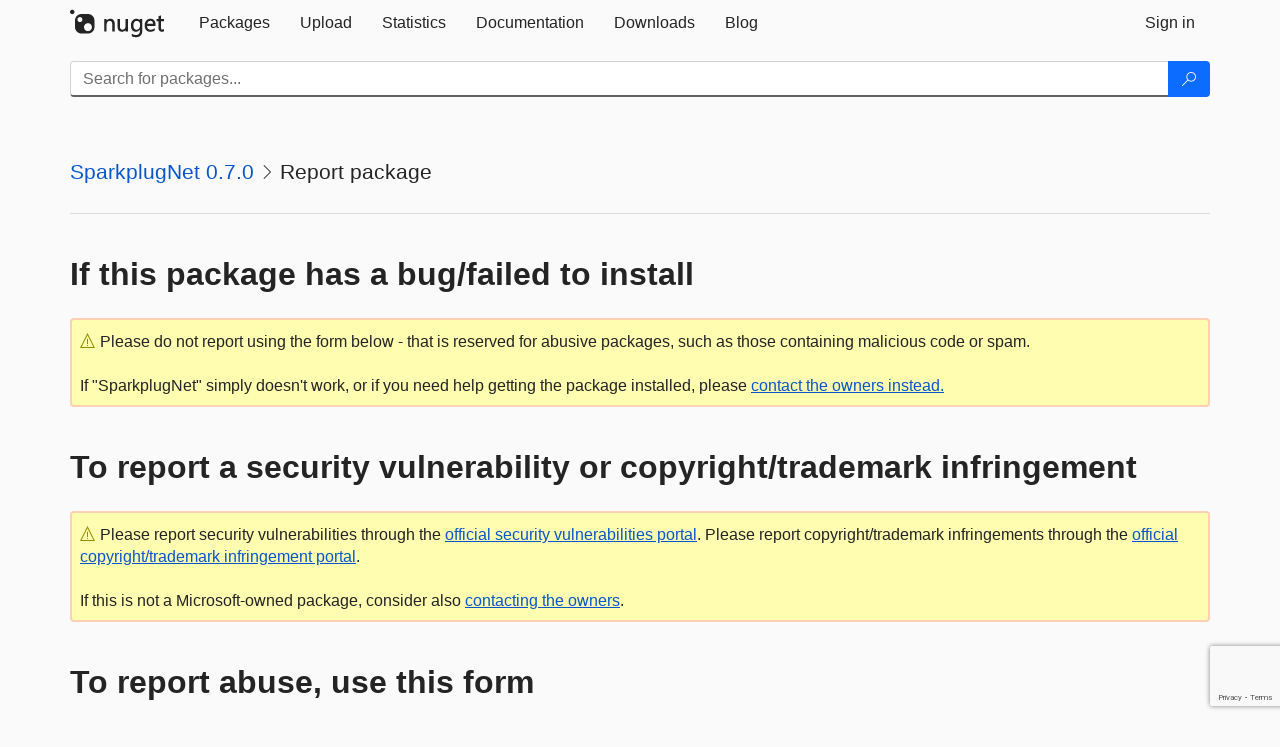

--- FILE ---
content_type: text/html; charset=utf-8
request_url: https://www.google.com/recaptcha/api2/anchor?ar=1&k=6Lf4P10UAAAAAPp-L5yBSChLOGUdU4ci187t7JCv&co=aHR0cHM6Ly9mZWVkLm51Z2V0Lm9yZzo0NDM.&hl=en&v=PoyoqOPhxBO7pBk68S4YbpHZ&size=invisible&anchor-ms=20000&execute-ms=30000&cb=otaw0itqedtn
body_size: 49579
content:
<!DOCTYPE HTML><html dir="ltr" lang="en"><head><meta http-equiv="Content-Type" content="text/html; charset=UTF-8">
<meta http-equiv="X-UA-Compatible" content="IE=edge">
<title>reCAPTCHA</title>
<style type="text/css">
/* cyrillic-ext */
@font-face {
  font-family: 'Roboto';
  font-style: normal;
  font-weight: 400;
  font-stretch: 100%;
  src: url(//fonts.gstatic.com/s/roboto/v48/KFO7CnqEu92Fr1ME7kSn66aGLdTylUAMa3GUBHMdazTgWw.woff2) format('woff2');
  unicode-range: U+0460-052F, U+1C80-1C8A, U+20B4, U+2DE0-2DFF, U+A640-A69F, U+FE2E-FE2F;
}
/* cyrillic */
@font-face {
  font-family: 'Roboto';
  font-style: normal;
  font-weight: 400;
  font-stretch: 100%;
  src: url(//fonts.gstatic.com/s/roboto/v48/KFO7CnqEu92Fr1ME7kSn66aGLdTylUAMa3iUBHMdazTgWw.woff2) format('woff2');
  unicode-range: U+0301, U+0400-045F, U+0490-0491, U+04B0-04B1, U+2116;
}
/* greek-ext */
@font-face {
  font-family: 'Roboto';
  font-style: normal;
  font-weight: 400;
  font-stretch: 100%;
  src: url(//fonts.gstatic.com/s/roboto/v48/KFO7CnqEu92Fr1ME7kSn66aGLdTylUAMa3CUBHMdazTgWw.woff2) format('woff2');
  unicode-range: U+1F00-1FFF;
}
/* greek */
@font-face {
  font-family: 'Roboto';
  font-style: normal;
  font-weight: 400;
  font-stretch: 100%;
  src: url(//fonts.gstatic.com/s/roboto/v48/KFO7CnqEu92Fr1ME7kSn66aGLdTylUAMa3-UBHMdazTgWw.woff2) format('woff2');
  unicode-range: U+0370-0377, U+037A-037F, U+0384-038A, U+038C, U+038E-03A1, U+03A3-03FF;
}
/* math */
@font-face {
  font-family: 'Roboto';
  font-style: normal;
  font-weight: 400;
  font-stretch: 100%;
  src: url(//fonts.gstatic.com/s/roboto/v48/KFO7CnqEu92Fr1ME7kSn66aGLdTylUAMawCUBHMdazTgWw.woff2) format('woff2');
  unicode-range: U+0302-0303, U+0305, U+0307-0308, U+0310, U+0312, U+0315, U+031A, U+0326-0327, U+032C, U+032F-0330, U+0332-0333, U+0338, U+033A, U+0346, U+034D, U+0391-03A1, U+03A3-03A9, U+03B1-03C9, U+03D1, U+03D5-03D6, U+03F0-03F1, U+03F4-03F5, U+2016-2017, U+2034-2038, U+203C, U+2040, U+2043, U+2047, U+2050, U+2057, U+205F, U+2070-2071, U+2074-208E, U+2090-209C, U+20D0-20DC, U+20E1, U+20E5-20EF, U+2100-2112, U+2114-2115, U+2117-2121, U+2123-214F, U+2190, U+2192, U+2194-21AE, U+21B0-21E5, U+21F1-21F2, U+21F4-2211, U+2213-2214, U+2216-22FF, U+2308-230B, U+2310, U+2319, U+231C-2321, U+2336-237A, U+237C, U+2395, U+239B-23B7, U+23D0, U+23DC-23E1, U+2474-2475, U+25AF, U+25B3, U+25B7, U+25BD, U+25C1, U+25CA, U+25CC, U+25FB, U+266D-266F, U+27C0-27FF, U+2900-2AFF, U+2B0E-2B11, U+2B30-2B4C, U+2BFE, U+3030, U+FF5B, U+FF5D, U+1D400-1D7FF, U+1EE00-1EEFF;
}
/* symbols */
@font-face {
  font-family: 'Roboto';
  font-style: normal;
  font-weight: 400;
  font-stretch: 100%;
  src: url(//fonts.gstatic.com/s/roboto/v48/KFO7CnqEu92Fr1ME7kSn66aGLdTylUAMaxKUBHMdazTgWw.woff2) format('woff2');
  unicode-range: U+0001-000C, U+000E-001F, U+007F-009F, U+20DD-20E0, U+20E2-20E4, U+2150-218F, U+2190, U+2192, U+2194-2199, U+21AF, U+21E6-21F0, U+21F3, U+2218-2219, U+2299, U+22C4-22C6, U+2300-243F, U+2440-244A, U+2460-24FF, U+25A0-27BF, U+2800-28FF, U+2921-2922, U+2981, U+29BF, U+29EB, U+2B00-2BFF, U+4DC0-4DFF, U+FFF9-FFFB, U+10140-1018E, U+10190-1019C, U+101A0, U+101D0-101FD, U+102E0-102FB, U+10E60-10E7E, U+1D2C0-1D2D3, U+1D2E0-1D37F, U+1F000-1F0FF, U+1F100-1F1AD, U+1F1E6-1F1FF, U+1F30D-1F30F, U+1F315, U+1F31C, U+1F31E, U+1F320-1F32C, U+1F336, U+1F378, U+1F37D, U+1F382, U+1F393-1F39F, U+1F3A7-1F3A8, U+1F3AC-1F3AF, U+1F3C2, U+1F3C4-1F3C6, U+1F3CA-1F3CE, U+1F3D4-1F3E0, U+1F3ED, U+1F3F1-1F3F3, U+1F3F5-1F3F7, U+1F408, U+1F415, U+1F41F, U+1F426, U+1F43F, U+1F441-1F442, U+1F444, U+1F446-1F449, U+1F44C-1F44E, U+1F453, U+1F46A, U+1F47D, U+1F4A3, U+1F4B0, U+1F4B3, U+1F4B9, U+1F4BB, U+1F4BF, U+1F4C8-1F4CB, U+1F4D6, U+1F4DA, U+1F4DF, U+1F4E3-1F4E6, U+1F4EA-1F4ED, U+1F4F7, U+1F4F9-1F4FB, U+1F4FD-1F4FE, U+1F503, U+1F507-1F50B, U+1F50D, U+1F512-1F513, U+1F53E-1F54A, U+1F54F-1F5FA, U+1F610, U+1F650-1F67F, U+1F687, U+1F68D, U+1F691, U+1F694, U+1F698, U+1F6AD, U+1F6B2, U+1F6B9-1F6BA, U+1F6BC, U+1F6C6-1F6CF, U+1F6D3-1F6D7, U+1F6E0-1F6EA, U+1F6F0-1F6F3, U+1F6F7-1F6FC, U+1F700-1F7FF, U+1F800-1F80B, U+1F810-1F847, U+1F850-1F859, U+1F860-1F887, U+1F890-1F8AD, U+1F8B0-1F8BB, U+1F8C0-1F8C1, U+1F900-1F90B, U+1F93B, U+1F946, U+1F984, U+1F996, U+1F9E9, U+1FA00-1FA6F, U+1FA70-1FA7C, U+1FA80-1FA89, U+1FA8F-1FAC6, U+1FACE-1FADC, U+1FADF-1FAE9, U+1FAF0-1FAF8, U+1FB00-1FBFF;
}
/* vietnamese */
@font-face {
  font-family: 'Roboto';
  font-style: normal;
  font-weight: 400;
  font-stretch: 100%;
  src: url(//fonts.gstatic.com/s/roboto/v48/KFO7CnqEu92Fr1ME7kSn66aGLdTylUAMa3OUBHMdazTgWw.woff2) format('woff2');
  unicode-range: U+0102-0103, U+0110-0111, U+0128-0129, U+0168-0169, U+01A0-01A1, U+01AF-01B0, U+0300-0301, U+0303-0304, U+0308-0309, U+0323, U+0329, U+1EA0-1EF9, U+20AB;
}
/* latin-ext */
@font-face {
  font-family: 'Roboto';
  font-style: normal;
  font-weight: 400;
  font-stretch: 100%;
  src: url(//fonts.gstatic.com/s/roboto/v48/KFO7CnqEu92Fr1ME7kSn66aGLdTylUAMa3KUBHMdazTgWw.woff2) format('woff2');
  unicode-range: U+0100-02BA, U+02BD-02C5, U+02C7-02CC, U+02CE-02D7, U+02DD-02FF, U+0304, U+0308, U+0329, U+1D00-1DBF, U+1E00-1E9F, U+1EF2-1EFF, U+2020, U+20A0-20AB, U+20AD-20C0, U+2113, U+2C60-2C7F, U+A720-A7FF;
}
/* latin */
@font-face {
  font-family: 'Roboto';
  font-style: normal;
  font-weight: 400;
  font-stretch: 100%;
  src: url(//fonts.gstatic.com/s/roboto/v48/KFO7CnqEu92Fr1ME7kSn66aGLdTylUAMa3yUBHMdazQ.woff2) format('woff2');
  unicode-range: U+0000-00FF, U+0131, U+0152-0153, U+02BB-02BC, U+02C6, U+02DA, U+02DC, U+0304, U+0308, U+0329, U+2000-206F, U+20AC, U+2122, U+2191, U+2193, U+2212, U+2215, U+FEFF, U+FFFD;
}
/* cyrillic-ext */
@font-face {
  font-family: 'Roboto';
  font-style: normal;
  font-weight: 500;
  font-stretch: 100%;
  src: url(//fonts.gstatic.com/s/roboto/v48/KFO7CnqEu92Fr1ME7kSn66aGLdTylUAMa3GUBHMdazTgWw.woff2) format('woff2');
  unicode-range: U+0460-052F, U+1C80-1C8A, U+20B4, U+2DE0-2DFF, U+A640-A69F, U+FE2E-FE2F;
}
/* cyrillic */
@font-face {
  font-family: 'Roboto';
  font-style: normal;
  font-weight: 500;
  font-stretch: 100%;
  src: url(//fonts.gstatic.com/s/roboto/v48/KFO7CnqEu92Fr1ME7kSn66aGLdTylUAMa3iUBHMdazTgWw.woff2) format('woff2');
  unicode-range: U+0301, U+0400-045F, U+0490-0491, U+04B0-04B1, U+2116;
}
/* greek-ext */
@font-face {
  font-family: 'Roboto';
  font-style: normal;
  font-weight: 500;
  font-stretch: 100%;
  src: url(//fonts.gstatic.com/s/roboto/v48/KFO7CnqEu92Fr1ME7kSn66aGLdTylUAMa3CUBHMdazTgWw.woff2) format('woff2');
  unicode-range: U+1F00-1FFF;
}
/* greek */
@font-face {
  font-family: 'Roboto';
  font-style: normal;
  font-weight: 500;
  font-stretch: 100%;
  src: url(//fonts.gstatic.com/s/roboto/v48/KFO7CnqEu92Fr1ME7kSn66aGLdTylUAMa3-UBHMdazTgWw.woff2) format('woff2');
  unicode-range: U+0370-0377, U+037A-037F, U+0384-038A, U+038C, U+038E-03A1, U+03A3-03FF;
}
/* math */
@font-face {
  font-family: 'Roboto';
  font-style: normal;
  font-weight: 500;
  font-stretch: 100%;
  src: url(//fonts.gstatic.com/s/roboto/v48/KFO7CnqEu92Fr1ME7kSn66aGLdTylUAMawCUBHMdazTgWw.woff2) format('woff2');
  unicode-range: U+0302-0303, U+0305, U+0307-0308, U+0310, U+0312, U+0315, U+031A, U+0326-0327, U+032C, U+032F-0330, U+0332-0333, U+0338, U+033A, U+0346, U+034D, U+0391-03A1, U+03A3-03A9, U+03B1-03C9, U+03D1, U+03D5-03D6, U+03F0-03F1, U+03F4-03F5, U+2016-2017, U+2034-2038, U+203C, U+2040, U+2043, U+2047, U+2050, U+2057, U+205F, U+2070-2071, U+2074-208E, U+2090-209C, U+20D0-20DC, U+20E1, U+20E5-20EF, U+2100-2112, U+2114-2115, U+2117-2121, U+2123-214F, U+2190, U+2192, U+2194-21AE, U+21B0-21E5, U+21F1-21F2, U+21F4-2211, U+2213-2214, U+2216-22FF, U+2308-230B, U+2310, U+2319, U+231C-2321, U+2336-237A, U+237C, U+2395, U+239B-23B7, U+23D0, U+23DC-23E1, U+2474-2475, U+25AF, U+25B3, U+25B7, U+25BD, U+25C1, U+25CA, U+25CC, U+25FB, U+266D-266F, U+27C0-27FF, U+2900-2AFF, U+2B0E-2B11, U+2B30-2B4C, U+2BFE, U+3030, U+FF5B, U+FF5D, U+1D400-1D7FF, U+1EE00-1EEFF;
}
/* symbols */
@font-face {
  font-family: 'Roboto';
  font-style: normal;
  font-weight: 500;
  font-stretch: 100%;
  src: url(//fonts.gstatic.com/s/roboto/v48/KFO7CnqEu92Fr1ME7kSn66aGLdTylUAMaxKUBHMdazTgWw.woff2) format('woff2');
  unicode-range: U+0001-000C, U+000E-001F, U+007F-009F, U+20DD-20E0, U+20E2-20E4, U+2150-218F, U+2190, U+2192, U+2194-2199, U+21AF, U+21E6-21F0, U+21F3, U+2218-2219, U+2299, U+22C4-22C6, U+2300-243F, U+2440-244A, U+2460-24FF, U+25A0-27BF, U+2800-28FF, U+2921-2922, U+2981, U+29BF, U+29EB, U+2B00-2BFF, U+4DC0-4DFF, U+FFF9-FFFB, U+10140-1018E, U+10190-1019C, U+101A0, U+101D0-101FD, U+102E0-102FB, U+10E60-10E7E, U+1D2C0-1D2D3, U+1D2E0-1D37F, U+1F000-1F0FF, U+1F100-1F1AD, U+1F1E6-1F1FF, U+1F30D-1F30F, U+1F315, U+1F31C, U+1F31E, U+1F320-1F32C, U+1F336, U+1F378, U+1F37D, U+1F382, U+1F393-1F39F, U+1F3A7-1F3A8, U+1F3AC-1F3AF, U+1F3C2, U+1F3C4-1F3C6, U+1F3CA-1F3CE, U+1F3D4-1F3E0, U+1F3ED, U+1F3F1-1F3F3, U+1F3F5-1F3F7, U+1F408, U+1F415, U+1F41F, U+1F426, U+1F43F, U+1F441-1F442, U+1F444, U+1F446-1F449, U+1F44C-1F44E, U+1F453, U+1F46A, U+1F47D, U+1F4A3, U+1F4B0, U+1F4B3, U+1F4B9, U+1F4BB, U+1F4BF, U+1F4C8-1F4CB, U+1F4D6, U+1F4DA, U+1F4DF, U+1F4E3-1F4E6, U+1F4EA-1F4ED, U+1F4F7, U+1F4F9-1F4FB, U+1F4FD-1F4FE, U+1F503, U+1F507-1F50B, U+1F50D, U+1F512-1F513, U+1F53E-1F54A, U+1F54F-1F5FA, U+1F610, U+1F650-1F67F, U+1F687, U+1F68D, U+1F691, U+1F694, U+1F698, U+1F6AD, U+1F6B2, U+1F6B9-1F6BA, U+1F6BC, U+1F6C6-1F6CF, U+1F6D3-1F6D7, U+1F6E0-1F6EA, U+1F6F0-1F6F3, U+1F6F7-1F6FC, U+1F700-1F7FF, U+1F800-1F80B, U+1F810-1F847, U+1F850-1F859, U+1F860-1F887, U+1F890-1F8AD, U+1F8B0-1F8BB, U+1F8C0-1F8C1, U+1F900-1F90B, U+1F93B, U+1F946, U+1F984, U+1F996, U+1F9E9, U+1FA00-1FA6F, U+1FA70-1FA7C, U+1FA80-1FA89, U+1FA8F-1FAC6, U+1FACE-1FADC, U+1FADF-1FAE9, U+1FAF0-1FAF8, U+1FB00-1FBFF;
}
/* vietnamese */
@font-face {
  font-family: 'Roboto';
  font-style: normal;
  font-weight: 500;
  font-stretch: 100%;
  src: url(//fonts.gstatic.com/s/roboto/v48/KFO7CnqEu92Fr1ME7kSn66aGLdTylUAMa3OUBHMdazTgWw.woff2) format('woff2');
  unicode-range: U+0102-0103, U+0110-0111, U+0128-0129, U+0168-0169, U+01A0-01A1, U+01AF-01B0, U+0300-0301, U+0303-0304, U+0308-0309, U+0323, U+0329, U+1EA0-1EF9, U+20AB;
}
/* latin-ext */
@font-face {
  font-family: 'Roboto';
  font-style: normal;
  font-weight: 500;
  font-stretch: 100%;
  src: url(//fonts.gstatic.com/s/roboto/v48/KFO7CnqEu92Fr1ME7kSn66aGLdTylUAMa3KUBHMdazTgWw.woff2) format('woff2');
  unicode-range: U+0100-02BA, U+02BD-02C5, U+02C7-02CC, U+02CE-02D7, U+02DD-02FF, U+0304, U+0308, U+0329, U+1D00-1DBF, U+1E00-1E9F, U+1EF2-1EFF, U+2020, U+20A0-20AB, U+20AD-20C0, U+2113, U+2C60-2C7F, U+A720-A7FF;
}
/* latin */
@font-face {
  font-family: 'Roboto';
  font-style: normal;
  font-weight: 500;
  font-stretch: 100%;
  src: url(//fonts.gstatic.com/s/roboto/v48/KFO7CnqEu92Fr1ME7kSn66aGLdTylUAMa3yUBHMdazQ.woff2) format('woff2');
  unicode-range: U+0000-00FF, U+0131, U+0152-0153, U+02BB-02BC, U+02C6, U+02DA, U+02DC, U+0304, U+0308, U+0329, U+2000-206F, U+20AC, U+2122, U+2191, U+2193, U+2212, U+2215, U+FEFF, U+FFFD;
}
/* cyrillic-ext */
@font-face {
  font-family: 'Roboto';
  font-style: normal;
  font-weight: 900;
  font-stretch: 100%;
  src: url(//fonts.gstatic.com/s/roboto/v48/KFO7CnqEu92Fr1ME7kSn66aGLdTylUAMa3GUBHMdazTgWw.woff2) format('woff2');
  unicode-range: U+0460-052F, U+1C80-1C8A, U+20B4, U+2DE0-2DFF, U+A640-A69F, U+FE2E-FE2F;
}
/* cyrillic */
@font-face {
  font-family: 'Roboto';
  font-style: normal;
  font-weight: 900;
  font-stretch: 100%;
  src: url(//fonts.gstatic.com/s/roboto/v48/KFO7CnqEu92Fr1ME7kSn66aGLdTylUAMa3iUBHMdazTgWw.woff2) format('woff2');
  unicode-range: U+0301, U+0400-045F, U+0490-0491, U+04B0-04B1, U+2116;
}
/* greek-ext */
@font-face {
  font-family: 'Roboto';
  font-style: normal;
  font-weight: 900;
  font-stretch: 100%;
  src: url(//fonts.gstatic.com/s/roboto/v48/KFO7CnqEu92Fr1ME7kSn66aGLdTylUAMa3CUBHMdazTgWw.woff2) format('woff2');
  unicode-range: U+1F00-1FFF;
}
/* greek */
@font-face {
  font-family: 'Roboto';
  font-style: normal;
  font-weight: 900;
  font-stretch: 100%;
  src: url(//fonts.gstatic.com/s/roboto/v48/KFO7CnqEu92Fr1ME7kSn66aGLdTylUAMa3-UBHMdazTgWw.woff2) format('woff2');
  unicode-range: U+0370-0377, U+037A-037F, U+0384-038A, U+038C, U+038E-03A1, U+03A3-03FF;
}
/* math */
@font-face {
  font-family: 'Roboto';
  font-style: normal;
  font-weight: 900;
  font-stretch: 100%;
  src: url(//fonts.gstatic.com/s/roboto/v48/KFO7CnqEu92Fr1ME7kSn66aGLdTylUAMawCUBHMdazTgWw.woff2) format('woff2');
  unicode-range: U+0302-0303, U+0305, U+0307-0308, U+0310, U+0312, U+0315, U+031A, U+0326-0327, U+032C, U+032F-0330, U+0332-0333, U+0338, U+033A, U+0346, U+034D, U+0391-03A1, U+03A3-03A9, U+03B1-03C9, U+03D1, U+03D5-03D6, U+03F0-03F1, U+03F4-03F5, U+2016-2017, U+2034-2038, U+203C, U+2040, U+2043, U+2047, U+2050, U+2057, U+205F, U+2070-2071, U+2074-208E, U+2090-209C, U+20D0-20DC, U+20E1, U+20E5-20EF, U+2100-2112, U+2114-2115, U+2117-2121, U+2123-214F, U+2190, U+2192, U+2194-21AE, U+21B0-21E5, U+21F1-21F2, U+21F4-2211, U+2213-2214, U+2216-22FF, U+2308-230B, U+2310, U+2319, U+231C-2321, U+2336-237A, U+237C, U+2395, U+239B-23B7, U+23D0, U+23DC-23E1, U+2474-2475, U+25AF, U+25B3, U+25B7, U+25BD, U+25C1, U+25CA, U+25CC, U+25FB, U+266D-266F, U+27C0-27FF, U+2900-2AFF, U+2B0E-2B11, U+2B30-2B4C, U+2BFE, U+3030, U+FF5B, U+FF5D, U+1D400-1D7FF, U+1EE00-1EEFF;
}
/* symbols */
@font-face {
  font-family: 'Roboto';
  font-style: normal;
  font-weight: 900;
  font-stretch: 100%;
  src: url(//fonts.gstatic.com/s/roboto/v48/KFO7CnqEu92Fr1ME7kSn66aGLdTylUAMaxKUBHMdazTgWw.woff2) format('woff2');
  unicode-range: U+0001-000C, U+000E-001F, U+007F-009F, U+20DD-20E0, U+20E2-20E4, U+2150-218F, U+2190, U+2192, U+2194-2199, U+21AF, U+21E6-21F0, U+21F3, U+2218-2219, U+2299, U+22C4-22C6, U+2300-243F, U+2440-244A, U+2460-24FF, U+25A0-27BF, U+2800-28FF, U+2921-2922, U+2981, U+29BF, U+29EB, U+2B00-2BFF, U+4DC0-4DFF, U+FFF9-FFFB, U+10140-1018E, U+10190-1019C, U+101A0, U+101D0-101FD, U+102E0-102FB, U+10E60-10E7E, U+1D2C0-1D2D3, U+1D2E0-1D37F, U+1F000-1F0FF, U+1F100-1F1AD, U+1F1E6-1F1FF, U+1F30D-1F30F, U+1F315, U+1F31C, U+1F31E, U+1F320-1F32C, U+1F336, U+1F378, U+1F37D, U+1F382, U+1F393-1F39F, U+1F3A7-1F3A8, U+1F3AC-1F3AF, U+1F3C2, U+1F3C4-1F3C6, U+1F3CA-1F3CE, U+1F3D4-1F3E0, U+1F3ED, U+1F3F1-1F3F3, U+1F3F5-1F3F7, U+1F408, U+1F415, U+1F41F, U+1F426, U+1F43F, U+1F441-1F442, U+1F444, U+1F446-1F449, U+1F44C-1F44E, U+1F453, U+1F46A, U+1F47D, U+1F4A3, U+1F4B0, U+1F4B3, U+1F4B9, U+1F4BB, U+1F4BF, U+1F4C8-1F4CB, U+1F4D6, U+1F4DA, U+1F4DF, U+1F4E3-1F4E6, U+1F4EA-1F4ED, U+1F4F7, U+1F4F9-1F4FB, U+1F4FD-1F4FE, U+1F503, U+1F507-1F50B, U+1F50D, U+1F512-1F513, U+1F53E-1F54A, U+1F54F-1F5FA, U+1F610, U+1F650-1F67F, U+1F687, U+1F68D, U+1F691, U+1F694, U+1F698, U+1F6AD, U+1F6B2, U+1F6B9-1F6BA, U+1F6BC, U+1F6C6-1F6CF, U+1F6D3-1F6D7, U+1F6E0-1F6EA, U+1F6F0-1F6F3, U+1F6F7-1F6FC, U+1F700-1F7FF, U+1F800-1F80B, U+1F810-1F847, U+1F850-1F859, U+1F860-1F887, U+1F890-1F8AD, U+1F8B0-1F8BB, U+1F8C0-1F8C1, U+1F900-1F90B, U+1F93B, U+1F946, U+1F984, U+1F996, U+1F9E9, U+1FA00-1FA6F, U+1FA70-1FA7C, U+1FA80-1FA89, U+1FA8F-1FAC6, U+1FACE-1FADC, U+1FADF-1FAE9, U+1FAF0-1FAF8, U+1FB00-1FBFF;
}
/* vietnamese */
@font-face {
  font-family: 'Roboto';
  font-style: normal;
  font-weight: 900;
  font-stretch: 100%;
  src: url(//fonts.gstatic.com/s/roboto/v48/KFO7CnqEu92Fr1ME7kSn66aGLdTylUAMa3OUBHMdazTgWw.woff2) format('woff2');
  unicode-range: U+0102-0103, U+0110-0111, U+0128-0129, U+0168-0169, U+01A0-01A1, U+01AF-01B0, U+0300-0301, U+0303-0304, U+0308-0309, U+0323, U+0329, U+1EA0-1EF9, U+20AB;
}
/* latin-ext */
@font-face {
  font-family: 'Roboto';
  font-style: normal;
  font-weight: 900;
  font-stretch: 100%;
  src: url(//fonts.gstatic.com/s/roboto/v48/KFO7CnqEu92Fr1ME7kSn66aGLdTylUAMa3KUBHMdazTgWw.woff2) format('woff2');
  unicode-range: U+0100-02BA, U+02BD-02C5, U+02C7-02CC, U+02CE-02D7, U+02DD-02FF, U+0304, U+0308, U+0329, U+1D00-1DBF, U+1E00-1E9F, U+1EF2-1EFF, U+2020, U+20A0-20AB, U+20AD-20C0, U+2113, U+2C60-2C7F, U+A720-A7FF;
}
/* latin */
@font-face {
  font-family: 'Roboto';
  font-style: normal;
  font-weight: 900;
  font-stretch: 100%;
  src: url(//fonts.gstatic.com/s/roboto/v48/KFO7CnqEu92Fr1ME7kSn66aGLdTylUAMa3yUBHMdazQ.woff2) format('woff2');
  unicode-range: U+0000-00FF, U+0131, U+0152-0153, U+02BB-02BC, U+02C6, U+02DA, U+02DC, U+0304, U+0308, U+0329, U+2000-206F, U+20AC, U+2122, U+2191, U+2193, U+2212, U+2215, U+FEFF, U+FFFD;
}

</style>
<link rel="stylesheet" type="text/css" href="https://www.gstatic.com/recaptcha/releases/PoyoqOPhxBO7pBk68S4YbpHZ/styles__ltr.css">
<script nonce="4J04fBsPLBnTfImFUmWhvA" type="text/javascript">window['__recaptcha_api'] = 'https://www.google.com/recaptcha/api2/';</script>
<script type="text/javascript" src="https://www.gstatic.com/recaptcha/releases/PoyoqOPhxBO7pBk68S4YbpHZ/recaptcha__en.js" nonce="4J04fBsPLBnTfImFUmWhvA">
      
    </script></head>
<body><div id="rc-anchor-alert" class="rc-anchor-alert"></div>
<input type="hidden" id="recaptcha-token" value="[base64]">
<script type="text/javascript" nonce="4J04fBsPLBnTfImFUmWhvA">
      recaptcha.anchor.Main.init("[\x22ainput\x22,[\x22bgdata\x22,\x22\x22,\[base64]/[base64]/[base64]/KE4oMTI0LHYsdi5HKSxMWihsLHYpKTpOKDEyNCx2LGwpLFYpLHYpLFQpKSxGKDE3MSx2KX0scjc9ZnVuY3Rpb24obCl7cmV0dXJuIGx9LEM9ZnVuY3Rpb24obCxWLHYpe04odixsLFYpLFZbYWtdPTI3OTZ9LG49ZnVuY3Rpb24obCxWKXtWLlg9KChWLlg/[base64]/[base64]/[base64]/[base64]/[base64]/[base64]/[base64]/[base64]/[base64]/[base64]/[base64]\\u003d\x22,\[base64]\\u003d\x22,\x22wo5WIsKyw4Fqw5vDkGZIw5tqVsKORzx6wqTCrsO+YMOhwrwGDhQbGcK5CU/DnSd9wqrDpsOFHWjCkBDCqcOLDsK/RsK5TsOjwqzCnV4Hwp8AwrPDgnDCgsOvMcOCwozDlcO6w6YWwpVkw64jPg3ClsKqNcKgO8OTUlvDuUfDqMK1w4/Dr1IrwpdBw5vDq8OawrZ2wpXCgMKcVcKaX8K/McKNdG3DkW15wpbDvUdlSSTCmMOSRm9gBMOfIMKIw4VxTUjDucKyK8ORSCnDgWjCs8KNw5LCiUxhwrcZwqVAw5XDrgfCtMKRJwA6wqISwrLDi8KWwpvCj8O4wr5TwpTDksKNw6/Dp8K2wrvDmx/Cl3B0HygzwpHDjcObw70tTkQcfxjDnC09K8Kvw5cew7DDgsKIw4nDncOiw64tw4kfAMOewo8Gw4diCcO0wpzCp1PCicOSw5jDqMOfHsKAYsOPwpt2MMOXUsOEe2XCgcKzw4HDvDjCu8KQwpMZwrXCmcKLwojCjWRqwqPDsMOHBMOWecOhOcOWLcOuw7FZwr3ClMOcw4/[base64]/[base64]/E8OvJhDCr8OswqJawoAtwqfDiMOQwqPDqUMEw5MiwooybMKjI8OWXToANcKww6vCiSZveEPDjcO0fw9XOMKUbjUpwrtnfUTDk8KqP8KlVRjDmGjCvVo3LcOYwpcGSQUwAULDssOZN2/Cn8OlwqhBKcKawpzDr8OdQsOwf8KfwoDCqsKFwp7DvgZyw7XCq8KLWsKzYcK4YcKhB2HCiWXDpMOcCcOBFAIdwo5HwpjCv0bDmUcPCMKFPH7Cj2orwro8NlbDuSnCplXCkW/[base64]/CtMK1RkRuXMKAYU1Tw6/[base64]/WMOyOWLDpWrChQ3ClWPCm3DCp3UNXMKUUcK8wrDCgsKdwrXDtDPDsh7CiWbCoMKXw78bPD/[base64]/wqtwwq/ChTfDoMO3F8KJw7Zmw4HCpMK/XcKIw7vDnihwSyjDqSHCmcK9C8KfTMKFPB0Ww4sxw4bCkVYKwqrCpUNqcMOmKUbCiMOrDcOAXCd6BsO6woQWw6MWwqDDgCbDg15/w7xrP0LCrsO9wozDjsKawoc0TR0Aw6FlwpXDp8OWw4gAwq0kw5PCjUchw6ZNw5NDw7Q5w49Gw7nDnMKwB0rCnnxxw61MdAElwp7CgsOUNMKHLHnDrcKUecKFw6LCgMOMK8KTw4HCgcOrwpZ9w5MIc8K/[base64]/wpjCpsK1Lh/CjsOyAAobwowpOzl3w50AS2HChyjDkCUjF8OuXsKtw4zDsUbDu8O8w63DhHDDg1rDnnPCn8K/[base64]/[base64]/wrHDjMOrBsKiJyHClxBewqkzC8KqwprDr8KTwo81wpZgGyHCkXXDnwbDjTDDghlDwqFQXBQ1MEhLw7AMfsKqwqvDrU/Cn8O8DiDDpBbCpwHCs2NPSmMGQj0vw6IhKMO6dsONw7h3TFDClsORw7vDrxvCm8OqTkFtATnDvcK/wp0Uw5wawpfDtEFjb8KmV8K+Q2zClFYawpTDtsOew48twrVmZcOMw5xpw4omwpMxEcK3w6/DisKMKsOUVkfCpjRqwrXCuwLDicKfw6oxMMOZw7rCkykKGUbDgRt8NWzDvWAvw7fCu8OZw65HcDUYLsObwoDDmsOwQ8Ouw5tIwrJ1Z8OUwrlUEcKYBhEZK3AYwq/DrsKIwr/Ck8KiPwZzwoQlTMKPWQ/[base64]/wpwRWcKENMK5w7LCuC1KwqBPw4DCpUvCknXDscO8HHHDrQ/CqVlMw4wpdjPDrsK7woggOMONw6DDiX7Cvg3CoFtUAMOcTMK6W8OxKRg1C2VGwpEQwrLDk1EPOcOrw6zDpsKmwpdNccOKJ8OUw6gCwo1hPsK9wo/DqzDDiwLCs8OEUgHCv8KDMMKkw7HCrkYRRHDDkhDDocOVw5daY8KIDsK0wrAyw4lRdnbDs8O+PMKhNwBfw7zDo1Few6JMU2HCiC99w6Ahwq56w5tUdTnCgxjCoMO2w7/Dp8O1w6DCtl/ChsOvwpYdw55nw4d0QsKaf8OCRcKqdgXCpMOnw5fCiyPDrMK4wpgEw4vCtTTDp8KtwrnCosOOwqTDh8O9fsKtd8OsZWR3wocMw78pVxXCpw/DmkPCg8K6woYqWsKtUWQ7w5I/P8KRQxdbw6PDmsKiw5nDhMOPw4UFScK6w6PClBnDpsOpcsOSKg/ChcOeXBDCicKgwr5cwpTCqcOLwpAhbj/[base64]/DgMK9TMK+wrljw6pPw5jCo2HDoWk+FSDDnsOdY8Otw5Vtw6XDjU3CgEAPwpXCsU3Ch8OUP0cGNRBIQhbDknNewobDh03DkcOTw67DjDXCgsO7aMKiw5nCn8OHHMOaKwXDmQEAX8OPbmzDp8K1TcKvN8KYw4PCgsOTwrw0wpjDpmXCuzIzUXRdbWjDpGvDh8OedcOgw6/[base64]/Cl8OVwrQdbEfDlRJSw5xRwolhw5lzw6hqesKaBUTDrsKNw6HDqMO5U1xww6NVTTVfwpTDp33Cm1pvQMOQKFbDpHHDrsKbwpHDrVRXw4DCuMKBw7Yke8KawqLDgQrDoHXDgxodwpzDuHTDgV8nGMO5OsOxwpfDtw3Dsz/Dj8Knwpolwph/CcOQw6Q0w40fT8KSwr8uDsO3aV0nN8O8A8O5dRBcw709wr7CusOwwphpwq3CuBPDiwdQQTjClzLDmsKdwrZlwp3DuGXCszskw4bCo8KYw6/Cq1Eiwo3Don7DjcK+RsO3w4/DqMKzwprDq3IewqlfwrHCiMO8GMKIwqvDsz08EBVFasKvwr1gawUJwox7R8KUw5PCvsOZXS3DkMOPfsKybcKHP2k3wpfCk8K/dHPCu8KOLEzChMOmYcKJwoIkTRPCv8KMwoDDvcOBcMKaw4EEwolSETkpOlkXw7XCpcONHQZCHcO8w63Cm8OuwoU7wonDo35IMcKrwoB6Lh7CusKOw7rDmlbDhQfDg8Kjw7ZRRQVow4oHw47DrsK5w5Jowq/[base64]/[base64]/CuUvDkwIMw53DikzDjMKQwonClyMJFMKiYE4SfsOUcMOIwq/DtMO9w6IvwrHCtMOKWmPCh0pjwqzDqHJlXcKwwp4cworCkifCj3gEbzUXwqXDn8KEw7dbwrkow7XDjcK1PRbDh8Ohwrw/wqsBLsOzVVDCnsOnwrHChMOFwoDDkj8Hw5XDiUY4woQ8AznCh8OecnBjfCYeEcKYScOgPDB7fcKWw7rDoSxew6k/EGXDpEZ6w5zCg1bDmsKqLTU/w5HCtXd0wpnCgRwBRXnDnQjCrCfCsMKRwoDDs8OIf1LDoS3DpMOMCx5nw7XCqCl/[base64]/[base64]/woTDrsK2bwVfDkTDmMKrQ8KgHm8zdSXCh8ODMUcKNm0bw54ww4UmXMKNwrlHw6bDjR5laD3DrsKkw5h+wrQHIissw4zDrsONM8K+UWfCncOaw4/DmsKRw6TDnsKrwqDCoifCgsKawpohwqnCqMK8FnXCkSRMcsKlwprDrMOdwo8Dw51DacO6w6EMJ8OTbMOfwrbCvxsOwoDDhcOySMK/wohqC3szwotxw5HCrMOywoLCmS7DqcOfKjTCn8OJw5DDlBkOw5ROw65cdsKKwoAVw6HCoiwPbR93wpHDpE7Cgnwlwqxzwr7Dp8KNVsKjwq02wqVbLMOowr1Uw7pmwp3DvXrCocOTw4VjUntNw6JxARvDtGPDj1NaKwZCw7tMHGYCwo45E8O9cMKIwq/DjWnDtMODwo7Ds8KIwqBWfy7CpGgxwrQmE8OLwoHCpFJQGCLCocKAJcOiCjQvw4zCkXbCvA1uw7xAwq/Cl8OIWhRGLVNPTsKCQ8OiXMKCw5/Co8OlwqkBwq0nY1fCpsOsfjIgwpDDg8KkbAYAa8KwU3LCjlYqwooGFMOxw5sLwplLKHsrKxsyw4IlBsK/w5bDiQo/fjbCnsKHUmbCg8Opw5tsEQhJOmnDi3DCisK/w57DlcKoEMOyw54mwqLCjMKzDcKIcsKoIUFyw6l6McOawpZNw7/ChnPCnMKvJcORwofCnGTDnSbCjMKpWlZzwr0SXyzClHrDuRLDusKGNCEww4DDvlPDrsKFw7HDu8OKKz0iKMOfwpjCqX/DnMKtEzpQw7YPw57DgwLDvFtEIMOawrrDtcOLNm3Dp8KwejTDk8OhRQXCtsOnQgrClGVtacKrX8OFwp7CrMKjwpTCrwrDhsKHwp4MUMO7wpNvwoTCmmfCqXXDsMKSBybCmxnClsORE0nCqsOcw7PCo2NufMOvOi3DjcKTWcO/UcKew7ImwrBewqbCscK/wqjCrsKcwpR/[base64]/DlcKfw7sMUMKlwrBiFsOwwogJIiAfwpQ6w7/Cp8OeFcOAwrXDlMO2w6PCksOmck81NBHCjDVfE8OSwprDg2vDiTnDsj/CtMOwwq4XLSPDrFXDlMKxasOqw5k3w6UmwqHCuMOjwqo1WzfCo0tDNA0NwovDlcKVI8O7wrfCrwt5wqUHHRLDisOaBMO5LcKGaMKDw7HCtER5w4fCoMKbwp5NworCp2XDjsKcb8O6w7pbwrHCkgzCsUdUAzbCl8KJw4VgTl/[base64]/ChcOnW8KdUzjDh1kAw5khwpvCqsOvSF54w4/ChMKYI2zDucKrw6TCuCrDpcKbwpwuEcKsw5NLV37DqMKxwrPDliPCvQDDuMOkIkfCpMOwXHLDosKSw4cZwqnCmw16wrTCrxrDkDLDmMOcw57DsXc+w4fDusKbwqXDvlzCu8Ovw43DjMOOacK+FiE3FMOiaFVVGnw8w7xVwp/DlA3CpiHDusOrRV7DoQfCkcOFOMKVwpzCocO8wrUCw6/DrmDCqWUpdWQcw5rDiSDDicKnw73CtcKXesOewqEKNiRvwps0MkVGKBpZHcOsFzfDpMKLQgwCwqg1w63DnMKPccOmcSTCqzBQwqkvJHbCllANW8OywovDrmvCmQZfB8OXTDQswpDDr21fwoQwUMOvwoPCo8O0ecOWw4bCow/DsUBgwrpjwp7DpsKowqpgRcOfw53CkMKqwpFqCMKtCcKlL3rDp2DCk8KHw6JMdsOaK8KSw6QnLcObw5zCikAow5fDlSLCnDQZFH5owpEtRsOmw7HDuU/DqsKnwojCjBcBAsKCfsK+Fi7DljjCrD0ZByvDhE95LcKDIA/[base64]/FVR3wqkncS1vwqvCnQPCoiTDvwjCgQ5TFcObBCwkw4VpwoTDosK+w6vDgcKxUCVGw7DDvnRNw5ARTWVYTCDDmRDCkmbDq8OXwqkIw6XDl8OBwqIeHRk/V8Onw7fCsHLDumHDucO4FsKEwpPCpWvCoMO7DcOXw4RQMhAnOcOrw41IDT/DusOkKsK0w5/DpHBoZ33Ct2YNw78Zw5jDpVXDmxg/[base64]/DjRPDucKPw6vCqMK+wpXDisKlwpzCuWnDshAIBhPCngk0w4/DosKsVUVuEwIqw4vCtsOJw5sTaMOeeMOCVk0hwonDk8OywofCrMKhRBPCicKpw4B9wqfCrR1vPMKaw7wyWTPDtcKsPcOePkvCp0UbVG9hS8O9bcKqwowGN8OQwrfDmyA/w4fCrMO5w7rDksKMwp3DrMKFdsKVVcKkw5ZIccO2wpp4DsKhw4zCuMOxPsOPwocefsOpwrc/w4fCr8KsFcKVAFHDnV4eaMK6w60rwoxNw61nw4NYwonCgQ5hBcKMKsOZw5orwrbDtsO7AMKwSDzDrcKxw7/[base64]/[base64]/[base64]/CqgbDgi7Dt3xRworCuG/DszNYwokhwo3CjDXDvMKpw6AkCntGKsKAw4zDucKVw7TDlsKFwobCpDt4R8OCw74jw4bCsMKXclJWwp7DoXYPXcOtw7LClcOOCcO/[base64]/CicKqwpLDlsK0w7rDgnsCJh8CeXhKXMKZwqtfSmbDjMKYHMKGeDzCnhHCpjHCmsO+w7TCvxTDu8KDwqXCtcOhEMOqP8OBHnTChG8VVsK+w7bDqMKiw4HDh8KGw51KwqJ/w4XDjMKxW8KkwprCv0vCuMKgSlPDg8OWwpcxHiDCjcKKLcOJAcK1wrnCj8KifRnCi0nCosOFw7k9wpBlw7N1fQEDDBpVwobCgQ/DlC1PZg9jw4gFRAgwP8OgGH1QwrYbEycAwqocKMKGTsKPIwjDiHjCicKWwqfDtBrCp8K2IkkxMz3DjMK/w5rDocO8ZsOGA8OOw4jCh1zDoMKGIBvCpsKGDcOOw7nDh8OxG1/DhgXDuyTDoMO+Q8KpWMOJQ8OCwrEHLcK3wr/[base64]/csKUwqDDmsOgUsO4wpPCkw0XSGkAewDCnsOYwrNNCcO8MT1Vw5HDsWbDmCbDul9ZRMKZw5BAVcKTwo13w4/[base64]/[base64]/w4fCtMOGb8OZb8Kew4TCvcKBwrbDuxrCqMOXw6bDtMKzX2g2wonChcO/wqLDughFw7XDusKXwoDDkxMGw4hBEsKHUWHCqcO9w6B/GcOtHQXDpDUqeR4zTcOXw794BVDClGjCkXt1Jkw5UhbDp8KzwrHCt1fDkQU/ahwiwq0sC2kCwoDCgcKDwo1Dw6ouw7zDmcOnwq19w7g0wpjDoS3CtRbChsKOwoTDpB/[base64]/BcORwoQcUAvDlsKhw4zDqsKywplUw47Cnx8we8KNwo52dTbCqcKPUMKxwq3DkcO8Y8OHZMKkwq5TEFE0wozCsA8ISMOBw7rCgC8GUMOqwrdOwqArAT46w61oMhU/[base64]/LF16woLCgcK6RlMJw4nDrMKuwqvDuMKkIcKxwrjDhMOow7kgw6fCi8Oqwpo8wqLDq8Kyw6TDkiEaw7TCmBrCmcKsDBbDqF/DihLCjWEYNMK9MXPDkhIqw69Jw4Y5wqnDu2E0wpJHw7bDj8KBw7sYw5/[base64]/[base64]/CsMK2HkjDs8K/[base64]/DvwrDucOqGRgbwppdEgRrw4zCjWnDscKDOsK3eHMvPsO/w6PCmxjCocK4QsKXwojCl0nDhnx8M8KwBErClcKIwqVOwrfDrknDu0h0w5VSXA/DosK/LsO8w7XDhAYQYCF8ScKYUsKvIDfCv8OBAcKtw7tHHcKlwpBRXMKjwqsjf2nDicOWw5vDsMOhw5cGdQ5Qw4PDpFAvE1rCiiEowrtOwr3DvFhRwoELOw10w7gGwpTDt8O6w7fCky10wrImFsKDw7McCcKcwo/CpsKrYcKpw740XUoUw63Di8ONXjjDusKGwpl8w6bDmgM2wqxIbsKkwrTCtMKrOsOFJzLCnis7bk3CqsKLMWfDm2TDk8K7w7HDocOIwqEZRD/DlU/DoF4Cwqp1T8KED8K1C1vDqMK7woIGwpg8dFDCpljCk8K6UTV0Ax4FMFPDnsKvwqw7wpDCgMOPwoAyJwwoP2s9UcOeB8Ogw615KsKKw4owwoZow6XDiybCpgvCqsKCGn5mw63CsClIw7LDtcKxw7cew41xFsK0wqILBMK6w58aw5jDqsOTQ8Kcw63DtsOMWMK3UsK/WcODOS/CqCjDhD1SwrvClG5eLGPDvsOTMMOwwpZ9wqg4K8Opwp/DmcOlQjnCj3Qnw7fCt2rDvmE1woJiw5TCrU0YTQwXw7XDuX8Swq/DnsKHwoEVwpcHwpPDgcOtQXcnBD7CmGpwAcKEe8OaZnzCqsOTekhAw63DlsO9w53CvF/ChsKeU0BKwr90wp7CpnnDk8O/w5rDvcKcwrnDvMKtwrdHQ8KvKChJwpgdQVpvw6Y5wrbClcODw6x1VsKHfsOAIsK1EEfCu0bDkQAQw7XCuMOwQgI+Un/[base64]/[base64]/DrFA5wpl1Y0tFw4bClSvDr8KtAytVIkjDjU/DqsKBHG/CssOew7BJKz4hwrwcccKsHsKBwrZTw7QDR8OvYcKowrxywpfCr2vCqsKhwoIqYcK9w5IOZXPCjXdcJMOZU8OHTMO4UMK/ZUnDoT3Dt3rDonjCqBrChsO2w45hwpV6wqzCicKtw4nChG9kw6AMLMK/woHDmMKZwqvCmUMdasObUMKIw4ocGCzDo8OtwokIGcKyV8O6N0rDkcK2w6x8DmNITyjCqyPDocKyKx3Dp1NTw4/CigvDlhHDi8OpH0zDpkPCjMOoTg8ywqI+w4MzRMOTfntWw6DCtVPChcKAK3fCplDCnhhrwqjDqWTCl8O/wpnCgRBFDsKRTsKywrVDRMK0w6E6W8KMw4XCmFNgKgU2H2nDmyN5woYwQkEMVjI7w7UNwrbDthNBH8ObLjrCnj/[base64]/DrTAnC0rCt14ywq7DnGjDjcKuw5DCqkcXw43CsiMSwqXCg8K+woLDjsKKaWnCgsKKDyMJwqV1wrJLwo7Dm0XDtg/DuHFsf8KUw5QRUcKzwqgicQbDg8OQGFt+DMKkw7bDoVPCknRMVVtWwpfCr8OGPMKdw7JKw5EFwro7wqk/QMKMw4zCqMOSICvCscK9w5zCtMK6EHfDr8OWwpHCphXCkW3CvMONHyoAR8KLw657w5XDtkbDrsODDMKcWh3DuFPDrcKpPMKfJUcJw65DcMOOwrBfC8O1WGYewovCn8OhwoxYwqQcUGfDrH1/wqbChMK1wpbDo8OHwoEBByHCnsKHNnwlwqDDl8K+IQgJCcOowrfChFDDr8OpVGYgwpfCpsOjGcK7UULCrMO4w7zDgsKdw43Dq31bwqQlfBB8wphAfBVpFTnDpMODHU/ClhDCi2nDhsOoBmnCv8O9bTLCpyzCslVHf8O9w7TCjTPDnnInN3jDgl/CrMKcwrsxJUgoZsO/[base64]/DvMKvw6duFMKoacKYSB3CusOHwqZ9wrhcwp3DmF3Cv8Oqw5bCjDvDl8KswofDo8K/[base64]/DiMOzLcKewrJGajTCm8KjCMKCQsKpVMO9wonDhDDCrMKgwrTChk95a0YUw4cTeS/CgsO2LVU2Rk9Cw5Fxw4jCvcOEdhvCmcO8P07DhMO6w6XCmXnCjsK2dsKrSMK0wo9twrkrw7nDmA7CkFLDtsKiw5dkZm9bIcKlwp7DmQfDqsKsBzXDuFQ0w5zCnMOkwo8Cwp3Ci8OIwq3DqxHDmFwWek3CqEoNIcKITMOdw5MKfcKsT8KpO2Qgw6/[base64]/w7JtwpfDp8Ksbg/[base64]/Ct23CmCnCvMOaVF1Lw5TCs8OUG0nDtsKoTcOrw45dwrbDmMKRwojChcOMw5bCsMOOF8KNXXDDscKXbnUQw6fCnwvCicK+DsK7wqpDwpfCqMOJw6M5w7HCiHQMAcOEw54aNF4nWzsRVyw9VMOLw6RmXxjDv2vCqBEyO1nCncK4w6l/TFBGwp0dY2VmcgMiwqYlw48UwqBZwrPCswjDmRHCkTjCjQbDn1RKEzUjWXbDpiRjWMOYwpfDrybCr8K/b8OTH8Ogw5zDp8KgE8KIw5hKwrfDnA/Cv8K2Uz4wCx9/wpItGkc+w78bwqdNUsKZV8OvwpAnVGrCqBTCt3nClMOcw4R2RBVJwq7Dk8KHEMOaPcOKwobChMKeFwh0dnHCnVTCtsKXeMOseMOwFHrCpMKCcMOVRcOaOsO1w6/CkBbDpX1QbsOgwrXDlBLDlSAJwozDvcOew7XCkMKUEkXDncKywp4lw4DCmcOzw5zCpkXDlcOEwqrDmCLDtsKuw5vCpC/Dt8OzdE7CosKIworCt0jDnCzCqCQPw4MmG8OqXcKww7TDnSLCpcORw5tuHcKSwpzCv8K/d0YQw5nDnHvCksO1w7lVwrZENMOfDMO6BsKASg0gwqdhIcKZwqnCjU7CnD1twp/DssKUDMO1w70MYcKqZB4IwqM3wrgZeMKLJcOoI8OkBmYhw4rCgMOAYVZNYA5cMHoBWGzDlSAyNsKGesONwovDi8OLbENleMOjOTx9bcKFw7/CtXpSwqUKXwzCihR2UGbCmMKIwpjDk8O4CyzCgilUZjDDmUvDq8KZYUjClQ1mwrvDmMOhwpHDkxPDjxQdw6/Ct8Kkwrl/w7fDncO1JMKUU8Kxw4zCm8KaERg6JnrCrcOodcOHwqoFKsKUBVbDq8OmBcKiKg/DhVfCn8O/w6XCpm3DiMKALsO9wqvCpxpKKw/[base64]/[base64]/CrMKrwpXCvXYew7jDuSFhAMKxw7XDqUYvOcOEYH/DmsKww7HDpcKfBsOOZ8OvwpTCkTzDhBp/XBHDocKkIcKCwpzCinXDk8KXw5hHw4zCtWDCqGnCtsKsacKfw7RrYsOcw6zCkcOfw4hiw7XCu0bCl11cDhwbLVUlbcOjfHXCoQrDiMOow7vCnMOPw790w53Cvw1ow79PwrbDm8KHTxY7OcKDUcO2ecO5wpTDvcORw6PCq13DiSh6GsO0UMK5U8KYScO/w57Dk2gRwrTCvk1mwpUww74Ew5/DrMKUwpXDqWrChmLDtcOUMQ7DqiDCp8ODNHZzw4Bjw4LCosO3wplBDArDtMKbFFAkT28FcsOqwq1QwoxaAghUw7d4wonChMObw7vDq8KBwoFYR8KmwpsAw5/Cu8OVw6Qrb8ONahTDl8OWwq1PBcKPw4rCu8KHaMK7wrkrw64Mw7oywqrDr8KAwrk8w4bChSLDtUIYwrPDr3nCmktpCTLCkEfDp8Osw5XCuVHCisKBw6XChXnCh8OCIcOMw5TCi8OiZRZmwrfDtsOWVX/[base64]/EMOua8OHwpAIZsKpwpjDmXFnwpEWUCI/CsOpfDjCuVYvGcOHRMK3w4PDixLCtnzDknYYw43ClGQfwqnCr31/AALDnsOUw5l5w69BGmDDkU1EwpbCk3MHFG7Du8Ojw6bDlS1EOsOYw4spwoLDh8K1wrfDqsOxZcKpwrg7HcO6TMKNMMONJCkZwq/[base64]/w4BpwqcrQcO6wpbCgMONw516cB3DlMOcOHAgO8OYCsK+CC7CtcKhNcK1VR0uJ8ONXF7CvcKFw5TDv8OAcSDDusOswpHDhsKSCExmwo/CoRbDhkYHwpwpIMKRwqhiwqUAAcONwqnCkFXDkwQPw5rCpsKpJHHDrsONw5JzLMKHA2DDgXbDg8Kjw5DDvjHDmcKbXjfCmBjCnCoxdMOTw75Ww4kAw6howo51woV9aERrXUVVWcO5wr/DlMKNIE/CrlHDlsOzw70uw6XCgsKmJRnCtyBfYMOcEsOHH2vDsSU1J8OUAxrDt2vCpkohwqw+eQbDpx47w5QnAHrCq0TDrsONVDbDkw/DjEDDpcOrC342CEJqwqJpwo4VwrMgTlJYwrrCicK7w4PChTg/wrFjw4/DsMO/w7saw5rDuMOXc1kcwoVLSAVcwo7CjnE5QcO8wo3DvWFhUBLCqUpNwoLDlEpFw5zCn8OeQzRPfRjDrC3CsxNKTHV2woN2wpQpPsOJw6zCksKwWn8bwp5achHCiMOjwpsow7xzw5/Dli3DscKKREPCrx8sCMO6Wy/[base64]/CkHzDvsOALMOcw4NVw4HDqCFtOxjDuzPClAdBwqrDpx8pBXDDmcOFTVZpw6NQRcKhOHvCvRBudMOYwopPw5nDs8K8axXDp8OxwpxtP8OiclfDszZNwppHw7RSDUMqwp/DssOfw4wTLGtnEBXCrsKcO8OoZ8O5w4g2PjsBwqQnw5rCqF4Ew7DDpcKWKsO2P8OVOMOYcgPDh0RPAC7DnMKTw65sR8OfwrPCtcKBMi7CjCrCksKZF8KNwrZWwr3ChsOWwqnDpsK9Q8OEw5HDrmc5QMOxwoDDgMOPGGzCjxUnBsKZLEJ1wpfDvMOVXF7DlHcmU8O/[base64]/wrvDnjrDoTPDhMOXFsKnwoHDhWbDjnvDnmnCnlNkwrsLesO7w7zCq8Ogw7c6woPDp8K/bhd5wrhzaMOqSWhGwqQXw6nDvlx7clLCgjjCh8KQw5RTf8OpwqwPw7wEw47Du8KNNHpgwrTCsDExc8K3GcKHMMO0wpPCvFcCaMKnwq7CrcOoHmRUw6fDncODwrBXa8OFw6/CsWUbaSXDvhbDqcOlw4Mww4rDocOFwqjDgh7DtUbCuFDDs8OJwrJuw7dsWcKewppHRH00cMK6LmZsPMKPw51jw5/CmSfCiF3Dg2jDkMKDwqnChXzDmcKqworDlWjDo8Oew6PCg2ccw4QxwqdTw5cWPFgOBcKuw48QwrjDr8OCwojDrsKIQxHClMOxSB43G8KRX8OFFMKYw5RDHMKqwoUKKTHCocKVwqHCiUlMwpHCoi/DnTHCjjcUeEluwqnChnLCjsKKGcOLwpMEKMKKA8OLwpHCuHh4RERsA8Kbw5UEwrdvwpZ3w5/DvDvCmMOow6IKw7PCnAI8w7QCasOqZhrCu8K7w7zCmgXDiMKrw7vCoBFbw51+wr4ow6Eqw60GNcOuL0fDphnCmcOKOXTCgcKwwqnCg8OtFA9Jw6fDmANKGSfDjDnDqFc5wqR6wonDkcOACDdGwq0mY8KOEjjDrGxaRsKAwqnDgQvCkcKiwosjegvDrHpOHW/Ci3Rjw5vCgTEpw43Cm8KjHmPCucOKwqbCqxFaVGtiwpcKPnXCuTMywqzDrcOgw5TCkRbDt8OBcWnDiFvCi2w1MR0/w6hXTsOiKsKsw4bDmAHDvH7DkFl0WXsWwpg7A8Ktwr9Mw7Y/WG5MNMO2XWHCu8OTf2wEw4/DuEjCuFHDpRnCklhTGWQlw5Ubw7zDoFTDu2bDrsONwr9NwrHDjWU6Jg1GwprDv3YFETZGNRXCt8O7w6o/wrIXw4cxYsKBG8Omw5sPwrttRWTDu8Osw6tow7DCgmw8wpwjTcKxw4HDhcK4fMK1LHvDhMKHw4rDuTdiUmM4wpEnH8KqNMKyYDXDj8Olw7jDkMO3JsO4NXEnB2tjwonCkwUlw4PDhXHCsFIrwqPDlcOKwrXDtm7Dj8ObKlIXGcKJwrzDg0N5w7/DvMOEwqHDmcK0MS/CtUhFeiVjeCrDonbDk0vDk1l8wokUw7nCpsOFdUBjw6/[base64]/CumIaOMKUwprDlMO9RXoMwrfDrsKTFk/Cu34nUy/Cjjg+NsOEcxHDlQ0pDETCgsKeUTzCt0EYwoB1HsOrcsKew5bDucO7woFwwrXClxXCl8KGwrjCllA6w7TChcKmwpktwrBnLcOpw4gdMcOCSW8pwrvCmsKVw6FSwoxowr/CoMKoacOaOcOLMsK2GcK1w7kxag7DiFzDksOjwrw9dsOlccKIPi7DuMKtwqk8woTCvxHDvHPDkMKIw6lXw6IqSsKTwrzDvsKAHMK7SsOTwq3DtUg7w4JXcR5Pw7AXwr8JwqkdESRYwpDCvy8OWsK6wodfw4LDmwDClzRJcnHDp2/CjsOzwpBwwpHCuDjDtsOzwqnCo8O4agBGwo/Ch8OxX8OHw6zDhTPCpHLCiMK5w5DDrcKrGk/[base64]/[base64]/[base64]/CvEU5w5gDQlnDoznDrsKPMMOCw7rDrRsBTHTCmVvDpBvDqcOVOMKuw7rDqBLCnAPDmcKKSXA0N8ObC8KfTHElTzBQwrHCvENQw4/CpMK9wpkKw4DCicKgw5gwRmwyKMONw7PDgTVNFsO5WRA/PSA+w6oXZsKrwobDrBJsBlgpIcOWwqMowqQ/wozCksOxw6EFcsO3RcOwPQfDgMOkw5xRZ8KebChdecO7BhTDrDgzwrkfNcObG8OmwrRyZWobZMOFWxXDskYnVXXDkwHClmZjV8K+w7DCssKIU39AwqECwpZJw4JERis3wqMGwo/CuxHDg8KvIHpsEcOLMismwpcqJ3whLQ40Qz4oFsKUWMOOa8O0BTHCthLDjnpJwqoCdmgywq3DmMOQw47DtsO3VivDvzVgw6wkw7xMDsKceGfCr0gHdcKrNsKVw5/CocKddi5nBMOxDh9GwoLCuHYbGVwKQWBGPlAOWsOiKMOTwoNVFsOCBMKcOMKtWsKlF8OfNMKJDMOxw5ZWwoUTQMOpw4pvSxcAO1x+JMKiYi15F2g0wpvDm8OvwpJ/[base64]/CpTV8woLDssKvLMKqwqkdw5gvP8OKOjXClMK0KsKqNjFPwrXCocOqDMK7w7M+wp0uQgJTw47DgCoYDsK6OMKzVmE4w5wxwqDCjMO8DMOrw5heF8OxMMKqbxNVwqfChsKzKMKGJsKKe8O3bcOXf8OxMG8Hf8KjwpoDw7vCrcKFw6RvAlnCqMOzw6/DumxnOC0awrDCsVx2w4fCpGTDi8KswoQzJQPCq8OgeiLDnMOXAnzCpw/Dhn9tcMO2w5fCvMKww5YOL8KVBsKMw4wQwq/[base64]/Dg0UwScKvwpfDokXDqX/Cpl8ZwrZIwqTDjMOFwpLDnnwJCsOnw7DDmMO6XMOrwqPCvcKCw6fCvHljw6NFwrFNw6pfwq7Cqmlvw419M1/Dm8KbJjPDm0/[base64]/D0V3wqvDl8K0wozCuWkBwrzDgVJIFTdnOcO3wr3CriHCgWwwwpbDiAoRA3B+BsOBPWHCicOawrHDmsKET3PDlRJXPsK6wq8kQ3TCm8KgwqJWIFMWR8Osw4rDvCvDsMO4wpsyfxfCthVNw7FwwppBGMOHOwrCp0TDvMO3w6Azw6t/Ij/[base64]/CjcOkwrbCqyjCvsO6wqTCucKtwpdqMDDCjMKhX8O/DQzCjsKvwqLCpWgGwojDklUIwrrCiAAbwonCkMK4wrYyw5gEwqvDhcKtQMOnwoHDlip7w7cSwpxgw57DmcKnw5ILw4psC8OEKhTCo2/DnsOgwqZmw4Aewr4ww74MLDZDFcOqR8Kjw4VaOxvDinLDqsOlcyAXMsKtRn5Ww4Y8w57DocOqw5LCi8KpCsKQK8OtUHTDj8KVKcKuw4LCmMOcAsKowrDCmELDiWrDowHDihE3OsKqNMORYTHDvcK/[base64]/CkQ9TDMK/wpPCij/[base64]/[base64]/DmMO/ZsKGw6bCkMOoSQzDu8KGw6IjQz/CjxjCvlwYTsOYAV5gw5nDpXvCv8OBSFjCtwIkw7x0wrDDosKJwozCvsKmKjHCrV/CvcKNw7jCgcOvRsO3w70wwonDuMK8MG4NSjEUDMOUwqDCuVbCnWrClRpvwoUmwofDlcK7D8KmWwnDoglIPcOnwoLDtklqRCoGw4/[base64]/w6R8wqfCqMKJNybDtsKcwpdowpbDoVYTw65fAEodTU/DuWHCvEExw5QoQsOzHQgvwrvDq8OUwovDqnsmGcKdw5tKTUEDwrrCvMKWwovDncOZw5rCocO5w53Dp8K5XW9iwrPCkmhzBAvCv8OrCMObwoTDjsO8w4QVw7nCrsKhw6DCpMKDOTnDniEuwozCr3zCgx7ChMO2w4RJU8KhVMK1EnrColkpw4XCncOHwr5dw7/CiMONwpXDvlIgEsOAwqHCnsKPw5NmeMOhU2jCgMO/LT3DjcKlcMK+BGhwQk5zw5ElelVaVsOBY8Kxw7rCtcKEw5YTR8KjTsK+Nh1QKsKVw6TDtlvDsl3Cm1/ClVlYM8KbfsOzw75Xw5wnwqg0MQPCnMKqUVg\\u003d\x22],null,[\x22conf\x22,null,\x226Lf4P10UAAAAAPp-L5yBSChLOGUdU4ci187t7JCv\x22,0,null,null,null,1,[21,125,63,73,95,87,41,43,42,83,102,105,109,121],[1017145,594],0,null,null,null,null,0,null,0,null,700,1,null,0,\[base64]/76lBhn6iwkZoQoZnOKMAhk\\u003d\x22,0,0,null,null,1,null,0,0,null,null,null,0],\x22https://feed.nuget.org:443\x22,null,[3,1,1],null,null,null,0,3600,[\x22https://www.google.com/intl/en/policies/privacy/\x22,\x22https://www.google.com/intl/en/policies/terms/\x22],\x22sXwIReBlDtjbcV4eNsZA8eJQbhzIiqpP9z2MiE5rgus\\u003d\x22,0,0,null,1,1768736202342,0,0,[196],null,[26,228,183,101,204],\x22RC-gC3UfddinlW5AA\x22,null,null,null,null,null,\x220dAFcWeA4uBbLTVLA9hFN6-z-cVxiiB_0dAe-Fc1knWWT1557xaJ-N9R9sqBkylF85fw9jQhLyZicv_Lmi_9L_9Gk9Cjvv-7fzqw\x22,1768819002447]");
    </script></body></html>